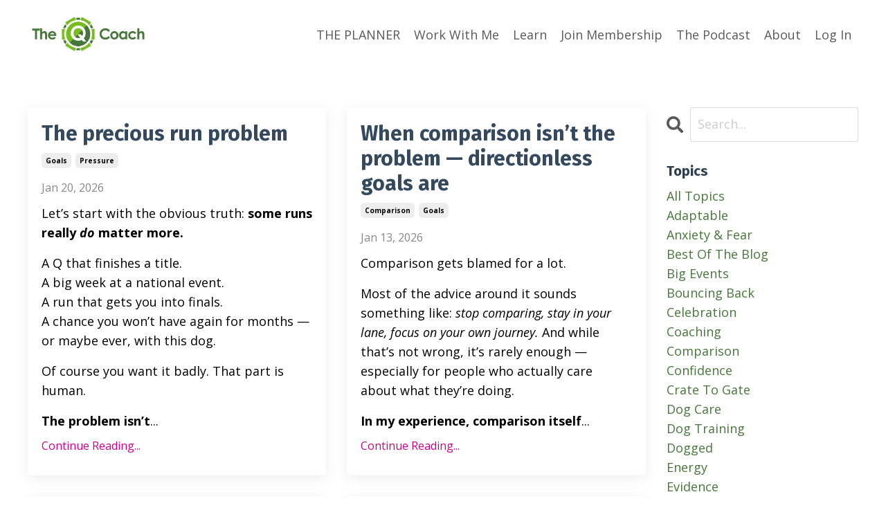

--- FILE ---
content_type: text/html; charset=utf-8
request_url: https://www.theqcoach.com/blog
body_size: 12325
content:
<!doctype html>
<html lang="en">
  <head>
    
              <meta name="csrf-param" content="authenticity_token">
              <meta name="csrf-token" content="rjl7iOCB/y+5+6V6s44/9i7hb2UqA5IC0vgqsSS3sG8EzEL+pqnW5BRF/xBKxVfvr281cke4tA5573Qvh6NtQA==">
            
    <title>
      
        Q-Blog
      
    </title>
    <meta charset="utf-8" />
    <meta http-equiv="x-ua-compatible" content="ie=edge, chrome=1">
    <meta name="viewport" content="width=device-width, initial-scale=1, shrink-to-fit=no">
    
      <meta name="description" content="Check out the Q-Blog for lessons, insights, and stories from the ring. Basically, I share my journey in hopes that it serves your journey. We are all students and I’m here learning too!" />
    
    <meta property="og:type" content="website">
<meta property="og:url" content="https://www.theqcoach.com/blog">
<meta name="twitter:card" content="summary_large_image">

<meta property="og:title" content="Q-Blog">
<meta name="twitter:title" content="Q-Blog">


<meta property="og:description" content="Check out the Q-Blog for lessons, insights, and stories from the ring. Basically, I share my journey in hopes that it serves your journey. We are all students and I’m here learning too!">
<meta name="twitter:description" content="Check out the Q-Blog for lessons, insights, and stories from the ring. Basically, I share my journey in hopes that it serves your journey. We are all students and I’m here learning too!">


<meta property="og:image" content="https://kajabi-storefronts-production.kajabi-cdn.com/kajabi-storefronts-production/sites/160873/images/zHAfZ1H4T92lvmYO1qKv_86697471-THP_2937.jpg">
<meta name="twitter:image" content="https://kajabi-storefronts-production.kajabi-cdn.com/kajabi-storefronts-production/sites/160873/images/zHAfZ1H4T92lvmYO1qKv_86697471-THP_2937.jpg">


    
      <link href="https://kajabi-storefronts-production.kajabi-cdn.com/kajabi-storefronts-production/themes/3302031/settings_images/Q6oZCrxgTsm1A0mUWoDi_Q_Only.png?v=2" rel="shortcut icon" />
    
    <link rel="canonical" href="https://www.theqcoach.com/blog" />

    <!-- Google Fonts ====================================================== -->
    
      <link href="//fonts.googleapis.com/css?family=Open+Sans:400,700,400italic,700italic|Fira+Sans:400,700,400italic,700italic" rel="stylesheet" type="text/css">
    

    <!-- Kajabi CSS ======================================================== -->
    <link rel="stylesheet" media="screen" href="https://kajabi-app-assets.kajabi-cdn.com/assets/core-0d125629e028a5a14579c81397830a1acd5cf5a9f3ec2d0de19efb9b0795fb03.css" />

    

    <link rel="stylesheet" href="https://use.fontawesome.com/releases/v5.8.1/css/all.css" integrity="sha384-50oBUHEmvpQ+1lW4y57PTFmhCaXp0ML5d60M1M7uH2+nqUivzIebhndOJK28anvf" crossorigin="anonymous">

    <link rel="stylesheet" media="screen" href="https://kajabi-storefronts-production.kajabi-cdn.com/kajabi-storefronts-production/themes/3302031/assets/styles.css?17633433440738251" />

    <!-- Customer CSS ====================================================== -->
    <link rel="stylesheet" media="screen" href="https://kajabi-storefronts-production.kajabi-cdn.com/kajabi-storefronts-production/themes/3302031/assets/overrides.css?17633433440738251" />
    <style>
  /* Custom CSS Added Via Theme Settings */
  /* CSS Overrides go here */
</style>


    <!-- Kajabi Editor Only CSS ============================================ -->
    

    <!-- Header hook ======================================================= -->
    <link rel="alternate" type="application/rss+xml" title="Q-Blog" href="https://www.theqcoach.com/blog.rss" /><script type="text/javascript">
  var Kajabi = Kajabi || {};
</script>
<script type="text/javascript">
  Kajabi.currentSiteUser = {
    "id" : "-1",
    "type" : "Guest",
    "contactId" : "",
  };
</script>
<script type="text/javascript">
  Kajabi.theme = {
    activeThemeName: "Encore Site",
    previewThemeId: null,
    editor: false
  };
</script>
<meta name="turbo-prefetch" content="false">
<meta name="facebook-domain-verification" content="5jfyo8jiukho2wyo14tk1ndx4tg0l4" />

<!-- Global site tag (gtag.js) - Google Analytics -->
<script async src="https://www.googletagmanager.com/gtag/js?id=G-7YC26701GW"></script>
<script>
  window.dataLayer = window.dataLayer || [];
  function gtag(){dataLayer.push(arguments);}
  gtag('js', new Date());

  gtag('config', 'G-7YC26701GW');
</script><script async src="https://www.googletagmanager.com/gtag/js?id=G-7YC26701GW"></script>
<script>
  window.dataLayer = window.dataLayer || [];
  function gtag(){dataLayer.push(arguments);}
  gtag('js', new Date());
  gtag('config', 'G-7YC26701GW');
</script>
<style type="text/css">
  #editor-overlay {
    display: none;
    border-color: #2E91FC;
    position: absolute;
    background-color: rgba(46,145,252,0.05);
    border-style: dashed;
    border-width: 3px;
    border-radius: 3px;
    pointer-events: none;
    cursor: pointer;
    z-index: 10000000000;
  }
  .editor-overlay-button {
    color: white;
    background: #2E91FC;
    border-radius: 2px;
    font-size: 13px;
    margin-inline-start: -24px;
    margin-block-start: -12px;
    padding-block: 3px;
    padding-inline: 10px;
    text-transform:uppercase;
    font-weight:bold;
    letter-spacing:1.5px;

    left: 50%;
    top: 50%;
    position: absolute;
  }
</style>
<script src="https://kajabi-app-assets.kajabi-cdn.com/vite/assets/track_analytics-999259ad.js" crossorigin="anonymous" type="module"></script><link rel="modulepreload" href="https://kajabi-app-assets.kajabi-cdn.com/vite/assets/stimulus-576c66eb.js" as="script" crossorigin="anonymous">
<link rel="modulepreload" href="https://kajabi-app-assets.kajabi-cdn.com/vite/assets/track_product_analytics-9c66ca0a.js" as="script" crossorigin="anonymous">
<link rel="modulepreload" href="https://kajabi-app-assets.kajabi-cdn.com/vite/assets/stimulus-e54d982b.js" as="script" crossorigin="anonymous">
<link rel="modulepreload" href="https://kajabi-app-assets.kajabi-cdn.com/vite/assets/trackProductAnalytics-3d5f89d8.js" as="script" crossorigin="anonymous">      <script type="text/javascript">
        if (typeof (window.rudderanalytics) === "undefined") {
          !function(){"use strict";window.RudderSnippetVersion="3.0.3";var sdkBaseUrl="https://cdn.rudderlabs.com/v3"
          ;var sdkName="rsa.min.js";var asyncScript=true;window.rudderAnalyticsBuildType="legacy",window.rudderanalytics=[]
          ;var e=["setDefaultInstanceKey","load","ready","page","track","identify","alias","group","reset","setAnonymousId","startSession","endSession","consent"]
          ;for(var n=0;n<e.length;n++){var t=e[n];window.rudderanalytics[t]=function(e){return function(){
          window.rudderanalytics.push([e].concat(Array.prototype.slice.call(arguments)))}}(t)}try{
          new Function('return import("")'),window.rudderAnalyticsBuildType="modern"}catch(a){}
          if(window.rudderAnalyticsMount=function(){
          "undefined"==typeof globalThis&&(Object.defineProperty(Object.prototype,"__globalThis_magic__",{get:function get(){
          return this},configurable:true}),__globalThis_magic__.globalThis=__globalThis_magic__,
          delete Object.prototype.__globalThis_magic__);var e=document.createElement("script")
          ;e.src="".concat(sdkBaseUrl,"/").concat(window.rudderAnalyticsBuildType,"/").concat(sdkName),e.async=asyncScript,
          document.head?document.head.appendChild(e):document.body.appendChild(e)
          },"undefined"==typeof Promise||"undefined"==typeof globalThis){var d=document.createElement("script")
          ;d.src="https://polyfill-fastly.io/v3/polyfill.min.js?version=3.111.0&features=Symbol%2CPromise&callback=rudderAnalyticsMount",
          d.async=asyncScript,document.head?document.head.appendChild(d):document.body.appendChild(d)}else{
          window.rudderAnalyticsMount()}window.rudderanalytics.load("2apYBMHHHWpiGqicceKmzPebApa","https://kajabiaarnyhwq.dataplane.rudderstack.com",{})}();
        }
      </script>
      <script type="text/javascript">
        if (typeof (window.rudderanalytics) !== "undefined") {
          rudderanalytics.page({"account_id":"142399","site_id":"160873"});
        }
      </script>
      <script type="text/javascript">
        if (typeof (window.rudderanalytics) !== "undefined") {
          (function () {
            function AnalyticsClickHandler (event) {
              const targetEl = event.target.closest('a') || event.target.closest('button');
              if (targetEl) {
                rudderanalytics.track('Site Link Clicked', Object.assign(
                  {"account_id":"142399","site_id":"160873"},
                  {
                    link_text: targetEl.textContent.trim(),
                    link_href: targetEl.href,
                    tag_name: targetEl.tagName,
                  }
                ));
              }
            };
            document.addEventListener('click', AnalyticsClickHandler);
          })();
        }
      </script>
<script>
!function(f,b,e,v,n,t,s){if(f.fbq)return;n=f.fbq=function(){n.callMethod?
n.callMethod.apply(n,arguments):n.queue.push(arguments)};if(!f._fbq)f._fbq=n;
n.push=n;n.loaded=!0;n.version='2.0';n.agent='plkajabi';n.queue=[];t=b.createElement(e);t.async=!0;
t.src=v;s=b.getElementsByTagName(e)[0];s.parentNode.insertBefore(t,s)}(window,
                                                                      document,'script','https://connect.facebook.net/en_US/fbevents.js');


fbq('init', '670019090967845');
fbq('track', "PageView");</script>
<noscript><img height="1" width="1" style="display:none"
src="https://www.facebook.com/tr?id=670019090967845&ev=PageView&noscript=1"
/></noscript>
<meta name='site_locale' content='en'><style type="text/css">
  body main {
    direction: ltr;
  }
  .slick-list {
    direction: ltr;
  }
</style>
<style type="text/css">
  /* Font Awesome 4 */
  .fa.fa-twitter{
    font-family:sans-serif;
  }
  .fa.fa-twitter::before{
    content:"𝕏";
    font-size:1.2em;
  }

  /* Font Awesome 5 */
  .fab.fa-twitter{
    font-family:sans-serif;
  }
  .fab.fa-twitter::before{
    content:"𝕏";
    font-size:1.2em;
  }
</style>
<link rel="stylesheet" href="https://cdn.jsdelivr.net/npm/@kajabi-ui/styles@1.0.4/dist/kajabi_products/kajabi_products.css" />
<script type="module" src="https://cdn.jsdelivr.net/npm/@pine-ds/core@3.14.0/dist/pine-core/pine-core.esm.js"></script>
<script nomodule src="https://cdn.jsdelivr.net/npm/@pine-ds/core@3.14.0/dist/pine-core/index.esm.js"></script>


  </head>

  <style>
  body {
    
      
    
  }
</style>

  <body class="background-unrecognized">
    


    <div id="section-header" data-section-id="header"><style>
  .header {
    
      background-color: #FFFFFF;
    
    font-size: 16px;
  }
  .header--fixed {
    background: #FFFFFF;
  }
  .header .hamburger__slices .hamburger__slice {
    background-color: ;
  }
  .header .hamburger__slices .hamburger__slice {
    background-color: ;
  }
  
  .header-mobile {
    background-color: ;
  }
  .header a.link-list__link, .header a.social-icons__icon, .header .dropdown__item a, .header .user__login a {
    color: ;
  }
  .header a.link-list__link:hover {
    color: ;
  }
  .header .dropdown__trigger {
    color:  !important;
  }
  .header .dropdown__trigger:hover {
    color: ;
  }
  @media (min-width: 768px) {
    .header {
      font-size: 18px;
    }
  }
  @media (max-width: 767px) {
    .header a.link-list__link, .dropdown__item a {
      text-align: left;
    }
    .header--overlay .header__content--mobile  {
      padding-bottom: 20px;
    }
    .header__content--mobile  {
      text-align: left;
    }
  }
</style>

<div class="hidden">
  
    
  
    
  
    
  
  
  
  
</div>

<header class="header header--static   "  kjb-settings-id="sections_header_settings_background_color">
  <div class="hello-bars">
    
      
    
      
    
      
    
  </div>
  
    <div class="header__wrap">
      <div class="header__content header__content--desktop background-unrecognized">
        <div class="container header__container media justify-content-left">
          
            
                <style>
@media (min-width: 768px) {
  #block-1555988494486 {
    text-align: left;
  }
} 
</style>

<div id="block-1555988494486" class="header__block header__block--logo header__block--show header__switch-content " kjb-settings-id="sections_header_blocks_1555988494486_settings_stretch">
  <style>
  #block-1555988494486 {
    line-height: 1;
  }
  #block-1555988494486 .logo__image {
    display: block;
    width: 175px;
  }
  #block-1555988494486 .logo__text {
    color: ;
  }
</style>

<a class="logo" href="/">
  
    
      <img class="logo__image" src="https://kajabi-storefronts-production.kajabi-cdn.com/kajabi-storefronts-production/themes/3302031/settings_images/uUSxkPE0SyS5CvbYFIBb_Q_Coach_Horizontal.jpg" kjb-settings-id="sections_header_blocks_1555988494486_settings_logo" alt="Header Logo" />
    
  
</a>

</div>

              
          
            
                <style>
@media (min-width: 768px) {
  #block-1555988491313 {
    text-align: right;
  }
} 
</style>

<div id="block-1555988491313" class="header__block header__switch-content header__block--menu stretch" kjb-settings-id="sections_header_blocks_1555988491313_settings_stretch">
  <div class="link-list justify-content-right" kjb-settings-id="sections_header_blocks_1555988491313_settings_menu">
  
    <a class="link-list__link" href="https://www.theqcoach.com/dogged" >THE PLANNER</a>
  
    <a class="link-list__link" href="https://www.theqcoach.com/1-1-coaching" >Work With Me</a>
  
    <a class="link-list__link" href="https://www.theqcoach.com/store" >Learn</a>
  
    <a class="link-list__link" href="https://www.theqcoach.com/q-membership" >Join Membership</a>
  
    <a class="link-list__link" href="https://www.theqcoach.com/podcasts/the-q-coach-pod-mindset-coaching-for-handlers-with-julie-bacon" >The Podcast</a>
  
    <a class="link-list__link" href="https://www.theqcoach.com/site/about" >About</a>
  
</div>

</div>

              
          
            
                <style>
@media (min-width: 768px) {
  #block-1555988487706 {
    text-align: left;
  }
} 
</style>

<div id="block-1555988487706" class="header__block header__switch-content header__block--user " kjb-settings-id="sections_header_blocks_1555988487706_settings_stretch">
  <style>
  /* Dropdown menu colors for desktop */
  @media (min-width: 768px) {
    #block-1555988487706 .dropdown__menu {
      background: #FFFFFF;
      color: #595959;
    }
    #block-1555988487706 .dropdown__item a, 
    #block-1555988487706 {
      color: #595959;
    }
  }  
  /* Mobile menu text alignment */
  @media (max-width: 767px) {
    #block-1555988487706 .dropdown__item a,
    #block-1555988487706 .user__login a {
      text-align: left;
    }
  }
</style>

<div class="user" kjb-settings-id="sections_header_blocks_1555988487706_settings_language_login">
  
    <span class="user__login" kjb-settings-id="language_login"><a href="/login">Log In</a></span>
  
</div>

</div>

              
          
          
            <div class="hamburger hidden--desktop" kjb-settings-id="sections_header_settings_hamburger_color">
              <div class="hamburger__slices">
                <div class="hamburger__slice hamburger--slice-1"></div>
                <div class="hamburger__slice hamburger--slice-2"></div>
                <div class="hamburger__slice hamburger--slice-3"></div>
                <div class="hamburger__slice hamburger--slice-4"></div>
              </div>
            </div>
          
        </div>
      </div>
      <div class="header__content header__content--mobile"></div>
    </div>
  
</header>

</div>
    <main>
      <div data-dynamic-sections=blog><div id="section-1599589855686" data-section-id="1599589855686"><style>
  
  .blog-listings {
    background-color: ;
  }
  .blog-listings .sizer {
    padding-top: 40px;
    padding-bottom: 40px;
  }
  .blog-listings .container {
    max-width: calc(1260px + 10px + 10px);
    padding-right: 10px;
    padding-left: 10px;
  }
  .blog-listing__panel {
    background-color: #ffffff;
    border-color: ;
    border-radius: 4px;
    border-style: none;
    border-width: 25px ;
  }
  .blog-listing__title {
    color: #34495e !important;
  }
  .blog-listing__title:hover {
    color: #34495e !important;
  }
  .blog-listing__date {
    color: ;
  }
  .tag {
    color: ;
    background-color: ;
  }
  .tag:hover {
    color: ;
    background-color: ;
  }
  .blog-listing__content {
    color: ;
  }
  .blog-listing__more {
    color: #ce0089;
  }
  @media (min-width: 768px) {
    
    .blog-listings .sizer {
      padding-top: 40px;
      padding-bottom: 40px;
    }
    .blog-listings .container {
      max-width: calc(1260px + 40px + 40px);
      padding-right: 40px;
      padding-left: 40px;
    }
  }
  .pag__link {
    color: ;
  }
  .pag__link--current {
    color: ;
  }
  .pag__link--disabled {
    color: ;
  }
</style>

<section class="blog-listings " kjb-settings-id="sections_1599589855686_settings_background_color">
  <div class="sizer">
    
    <div class="container">
      <div class="row">
        
          <div class="col-lg-9">
        
          <div class="blog-listings__content blog-listings__content--grid-2">
            
              
                





<div class="blog-listing blog-listing--grid-2 ">
  
    <div class="blog-listing__panel box-shadow-medium background-light">
  
    <div class="blog-listing__media">
      
        
      
    </div>
    <div class="blog-listing__data">
      <a class="h3 blog-listing__title" href="/blog/the-precious-run-problem">The precious run problem</a>
      
        <span class="blog-listing__tags" kjb-settings-id="sections_1599589855686_settings_show_tags">
          
            
              <a class="tag" href="https://www.theqcoach.com/blog?tag=goals">goals</a>
            
              <a class="tag" href="https://www.theqcoach.com/blog?tag=pressure">pressure</a>
            
          
        </span>
      
      
        <span class="blog-listing__date" kjb-settings-id="sections_1599589855686_settings_show_date">Jan 20, 2026</span>
      
      
      
        
          <div class="blog-listing__content"><p data-start='152' data-end='212' style='caret-color: #000000; color: #000000; text-decoration-thickness: auto; text-decoration-style: solid;'>Let’s start with the obvious truth:<span> </span><strong>some runs really <em data-start='269' data-end='273'>do</em> matter more.</strong></p>
<p data-start='288' data-end='458' style='caret-color: #000000; color: #000000; text-decoration-thickness: auto; text-decoration-style: solid;'>A Q that finishes a title.<br data-start='314' data-end='317'/>A big week at a national event.<br data-start='348' data-end='351'/>A run that gets you into finals.<br data-start='383' data-end='386'/>A chance you won’t have again for months — or maybe ever, with this dog.</p>
<p data-start='460' data-end='508' style='caret-color: #000000; color: #000000; text-decoration-thickness: auto; text-decoration-style: solid;'>Of course you want it badly. That part is human.</p>
<p data-start='510' data-end='596' style='caret-color: #000000; color: #000000; text-decoration-thickness: auto; text-decoration-style: solid;'><strong>The problem isn’t</strong>...</p></div>
        
        <a class="blog-listing__more" href="/blog/the-precious-run-problem" kjb-settings-id="sections_1599589855686_settings_read_more">Continue Reading...</a>
      
    </div>
  
    </div>
  
</div>

              
                





<div class="blog-listing blog-listing--grid-2 ">
  
    <div class="blog-listing__panel box-shadow-medium background-light">
  
    <div class="blog-listing__media">
      
        
      
    </div>
    <div class="blog-listing__data">
      <a class="h3 blog-listing__title" href="/blog/when-comparison-isn-t-the-problem-directionless-goals-are">When comparison isn’t the problem — directionless goals are</a>
      
        <span class="blog-listing__tags" kjb-settings-id="sections_1599589855686_settings_show_tags">
          
            
              <a class="tag" href="https://www.theqcoach.com/blog?tag=comparison">comparison</a>
            
              <a class="tag" href="https://www.theqcoach.com/blog?tag=goals">goals</a>
            
          
        </span>
      
      
        <span class="blog-listing__date" kjb-settings-id="sections_1599589855686_settings_show_date">Jan 13, 2026</span>
      
      
      
        
          <div class="blog-listing__content"><p data-start='142' data-end='204' style='caret-color: #000000; color: #000000; text-decoration-thickness: auto; text-decoration-style: solid;'>Comparison gets blamed for a lot.</p>
<p data-start='241' data-end='471' style='caret-color: #000000; color: #000000; text-decoration-thickness: auto; text-decoration-style: solid;'>Most of the advice around it sounds something like: <em data-start='293' data-end='356'>stop comparing, stay in your lane, focus on your own journey.</em> And while that’s not wrong, it’s rarely enough — especially for people who actually care about what they’re doing.</p>
<p data-start='473' data-end='624' style='caret-color: #000000; color: #000000; text-decoration-thickness: auto; text-decoration-style: solid;'><strong>In my experience, comparison itself</strong>...</p></div>
        
        <a class="blog-listing__more" href="/blog/when-comparison-isn-t-the-problem-directionless-goals-are" kjb-settings-id="sections_1599589855686_settings_read_more">Continue Reading...</a>
      
    </div>
  
    </div>
  
</div>

              
                





<div class="blog-listing blog-listing--grid-2 ">
  
    <div class="blog-listing__panel box-shadow-medium background-light">
  
    <div class="blog-listing__media">
      
        
      
    </div>
    <div class="blog-listing__data">
      <a class="h3 blog-listing__title" href="/blog/when-success-removes-your-structure">When success removes your structure</a>
      
        <span class="blog-listing__tags" kjb-settings-id="sections_1599589855686_settings_show_tags">
          
            
              <a class="tag" href="https://www.theqcoach.com/blog?tag=goals">goals</a>
            
          
        </span>
      
      
        <span class="blog-listing__date" kjb-settings-id="sections_1599589855686_settings_show_date">Jan 06, 2026</span>
      
      
      
        
          <div class="blog-listing__content"><p data-start='221' data-end='352' style='caret-color: #000000; color: #000000; text-decoration-thickness: auto; text-decoration-style: solid;'>There’s a particular kind of discomfort that shows up right around the new year.<br data-start='301' data-end='304'/>Not panic. Not dread. Just… something feels off.</p>
<p data-start='354' data-end='484' style='caret-color: #000000; color: #000000; text-decoration-thickness: auto; text-decoration-style: solid;'>You look back and think, <em data-start='379' data-end='400'>Nothing went wrong.</em><br data-start='400' data-end='403'/>Maybe a lot actually went right.<br data-start='435' data-end='438'/><strong>So why does it feel heavy instead of exciting?</strong></p>
<p data-start='486' data-end='584' style='caret-color: #000000; color: #000000; text-decoration-thickness: auto; text-decoration-style: solid;'>Most people assume this feeling means they’re ...</p></div>
        
        <a class="blog-listing__more" href="/blog/when-success-removes-your-structure" kjb-settings-id="sections_1599589855686_settings_read_more">Continue Reading...</a>
      
    </div>
  
    </div>
  
</div>

              
                





<div class="blog-listing blog-listing--grid-2 ">
  
    <div class="blog-listing__panel box-shadow-medium background-light">
  
    <div class="blog-listing__media">
      
        
      
    </div>
    <div class="blog-listing__data">
      <a class="h3 blog-listing__title" href="/blog/the-skill-of-choosing-less">The skill of choosing less</a>
      
        <span class="blog-listing__tags" kjb-settings-id="sections_1599589855686_settings_show_tags">
          
            
              <a class="tag" href="https://www.theqcoach.com/blog?tag=goals">goals</a>
            
              <a class="tag" href="https://www.theqcoach.com/blog?tag=rest">rest</a>
            
          
        </span>
      
      
        <span class="blog-listing__date" kjb-settings-id="sections_1599589855686_settings_show_date">Dec 23, 2025</span>
      
      
      
        
          <div class="blog-listing__content"><p style='color: #0e101a; background: transparent; margin-top: 0pt; margin-bottom: 0pt;'><span color='#0e101a' style='color: #0e101a;'>Most handlers are chronically overcommitted — not because they’re greedy for progress, but because they believe progress requires constant doing. More classes. More skills. More drills. More reps. If you’re not actively working on something, you’re obviously falling behind… right?</span></p>
<p style='color: #0e101a; background: transparent; margin-top: 0pt; margin-bottom: 0pt;'> </p>
<p style='color: #0e101a; background: transparent; margin-top: 0pt; margin-bottom: 0pt;'><span color='#0e101a' style='color: #0e101a;'>That belief is</span>...</p></div>
        
        <a class="blog-listing__more" href="/blog/the-skill-of-choosing-less" kjb-settings-id="sections_1599589855686_settings_read_more">Continue Reading...</a>
      
    </div>
  
    </div>
  
</div>

              
                





<div class="blog-listing blog-listing--grid-2 ">
  
    <div class="blog-listing__panel box-shadow-medium background-light">
  
    <div class="blog-listing__media">
      
        
      
    </div>
    <div class="blog-listing__data">
      <a class="h3 blog-listing__title" href="/blog/how-to-build-momentum-in-the-slow-season">How to build momentum in the slow season</a>
      
        <span class="blog-listing__tags" kjb-settings-id="sections_1599589855686_settings_show_tags">
          
            
              <a class="tag" href="https://www.theqcoach.com/blog?tag=goals">goals</a>
            
              <a class="tag" href="https://www.theqcoach.com/blog?tag=plan">plan</a>
            
          
        </span>
      
      
        <span class="blog-listing__date" kjb-settings-id="sections_1599589855686_settings_show_date">Dec 16, 2025</span>
      
      
      
        
          <div class="blog-listing__content"><p style='color: #0e101a; background: transparent; margin-top: 0pt; margin-bottom: 0pt;'><span color='#0e101a' style='color: #0e101a;'>Winter gets a bad rap in dog sports. The days are short, the weather is questionable, trials slow down, and it feels like the entire sport collectively decides to hold its breath until spring. It’s easy to look at the slow season and assume momentum is impossible.</span></p>
<p style='color: #0e101a; background: transparent; margin-top: 0pt; margin-bottom: 0pt;'> </p>
<p style='color: #0e101a; background: transparent; margin-top: 0pt; margin-bottom: 0pt;'><strong><span color='#0e101a' style='color: #0e101a;'>But here’s the truth: the slow </span>...</strong></p></div>
        
        <a class="blog-listing__more" href="/blog/how-to-build-momentum-in-the-slow-season" kjb-settings-id="sections_1599589855686_settings_read_more">Continue Reading...</a>
      
    </div>
  
    </div>
  
</div>

              
                





<div class="blog-listing blog-listing--grid-2 ">
  
    <div class="blog-listing__panel box-shadow-medium background-light">
  
    <div class="blog-listing__media">
      
        
      
    </div>
    <div class="blog-listing__data">
      <a class="h3 blog-listing__title" href="/blog/your-new-year-starts-in-december">Your new year starts in December</a>
      
        <span class="blog-listing__tags" kjb-settings-id="sections_1599589855686_settings_show_tags">
          
            
              <a class="tag" href="https://www.theqcoach.com/blog?tag=dogged">dogged</a>
            
              <a class="tag" href="https://www.theqcoach.com/blog?tag=goals">goals</a>
            
          
        </span>
      
      
        <span class="blog-listing__date" kjb-settings-id="sections_1599589855686_settings_show_date">Dec 09, 2025</span>
      
      
      
        
          <div class="blog-listing__content"><p style='color: #0e101a; background: transparent; margin-top: 0pt; margin-bottom: 0pt;'><span color='#0e101a' style='color: #0e101a;'>January gets all the credit for being a “fresh start,” but let’s be honest: it’s a chaos goblin of a month. The weather is terrible, the schedule is unpredictable, your routines are upside down, and everyone is still trying to remember where they left their motivation.</span></p>
<p style='color: #0e101a; background: transparent; margin-top: 0pt; margin-bottom: 0pt;'><span color='#0e101a' style='color: #0e101a;'> </span></p>
<p style='color: #0e101a; background: transparent; margin-top: 0pt; margin-bottom: 0pt;'><span color='#0e101a' style='color: #0e101a;'>Meanwhile… December quietl</span>...</p></div>
        
        <a class="blog-listing__more" href="/blog/your-new-year-starts-in-december" kjb-settings-id="sections_1599589855686_settings_read_more">Continue Reading...</a>
      
    </div>
  
    </div>
  
</div>

              
                





<div class="blog-listing blog-listing--grid-2 ">
  
    <div class="blog-listing__panel box-shadow-medium background-light">
  
    <div class="blog-listing__media">
      
        
      
    </div>
    <div class="blog-listing__data">
      <a class="h3 blog-listing__title" href="/blog/the-one-question-every-handler-should-ask-before-2025">The one question every handler should ask before 2025</a>
      
        <span class="blog-listing__tags" kjb-settings-id="sections_1599589855686_settings_show_tags">
          
            
              <a class="tag" href="https://www.theqcoach.com/blog?tag=dogged">dogged</a>
            
              <a class="tag" href="https://www.theqcoach.com/blog?tag=goals">goals</a>
            
          
        </span>
      
      
        <span class="blog-listing__date" kjb-settings-id="sections_1599589855686_settings_show_date">Dec 02, 2025</span>
      
      
      
        
          <div class="blog-listing__content"><p style='color: #0e101a; background: transparent; margin-top: 0pt; margin-bottom: 0pt;'><span color='#0e101a' style='color: #0e101a;'>December has this funny way of making us believe that life is “on pause” until January.</span></p>
<p style='color: #0e101a; background: transparent; margin-top: 0pt; margin-bottom: 0pt;'><span color='#0e101a' style='color: #0e101a;'>We tell ourselves we’ll get serious next month.</span></p>
<p style='color: #0e101a; background: transparent; margin-top: 0pt; margin-bottom: 0pt;'><span color='#0e101a' style='color: #0e101a;'>We’ll start fresh in the new year.</span></p>
<p style='color: #0e101a; background: transparent; margin-top: 0pt; margin-bottom: 0pt;'><span color='#0e101a' style='color: #0e101a;'>We’ll magically become more organized, more consistent, more confident, more … everything.</span></p>
<p style='color: #0e101a; background: transparent; margin-top: 0pt; margin-bottom: 0pt;'> </p>
<p style='color: #0e101a; background: transparent; margin-top: 0pt; margin-bottom: 0pt;'><span color='#0e101a' style='color: #0e101a;'>But handler life doesn’t reset </span>...</p></div>
        
        <a class="blog-listing__more" href="/blog/the-one-question-every-handler-should-ask-before-2025" kjb-settings-id="sections_1599589855686_settings_read_more">Continue Reading...</a>
      
    </div>
  
    </div>
  
</div>

              
                





<div class="blog-listing blog-listing--grid-2 ">
  
    <div class="blog-listing__panel box-shadow-medium background-light">
  
    <div class="blog-listing__media">
      
        
      
    </div>
    <div class="blog-listing__data">
      <a class="h3 blog-listing__title" href="/blog/becoming-the-handler-you-imagine">Becoming the handler you imagine</a>
      
        <span class="blog-listing__tags" kjb-settings-id="sections_1599589855686_settings_show_tags">
          
            
              <a class="tag" href="https://www.theqcoach.com/blog?tag=confidence">confidence</a>
            
              <a class="tag" href="https://www.theqcoach.com/blog?tag=goals">goals</a>
            
          
        </span>
      
      
        <span class="blog-listing__date" kjb-settings-id="sections_1599589855686_settings_show_date">Nov 25, 2025</span>
      
      
      
        
          <div class="blog-listing__content"><p style='color: #0e101a; background: transparent; margin-top: 0pt; margin-bottom: 0pt;'><span data-preserver-spaces='true' style='background: transparent; margin-top: 0pt; margin-bottom: 0pt;'>Recently, a handler on a coaching call shared something that instantly stuck with me.<span> </span></span><span data-preserver-spaces='true' style='background: transparent; margin-top: 0pt; margin-bottom: 0pt;'>She</span><span data-preserver-spaces='true' style='background: transparent; margin-top: 0pt; margin-bottom: 0pt;'><span> </span>said getting a new dog feels like getting a 1,000-piece puzzle: the picture on the box shows you<span> </span></span><span data-preserver-spaces='true' style='background: transparent; margin-top: 0pt; margin-bottom: 0pt;'>what’s</span><span data-preserver-spaces='true' style='background: transparent; margin-top: 0pt; margin-bottom: 0pt;'><span> </span>possible, but you still have<span> </span></span><span data-preserver-spaces='true' style='background: transparent; margin-top: 0pt; margin-bottom: 0pt;'>to slowly put everything together</span><span data-preserver-spaces='true' style='background: transparent; margin-top: 0pt; margin-bottom: 0pt;'>. And<span> </span></span><span data-preserver-spaces='true' style='background: transparent; margin-top: 0pt; margin-bottom: 0pt;'>there’s</span><span data-preserver-spaces='true' style='background: transparent; margin-top: 0pt; margin-bottom: 0pt;'><span> </span>no</span><span data-preserver-spaces='true' style='background: transparent; margin-top: 0pt; margin-bottom: 0pt;'><span> </span>“</span><span data-preserver-spaces='true' style='background: transparent; margin-top: 0pt; margin-bottom: 0pt;'>correct</span><span data-preserver-spaces='true' style='background: transparent; margin-top: 0pt; margin-bottom: 0pt;'>”<span> </span></span><span data-preserver-spaces='true' style='background: transparent; margin-top: 0pt; margin-bottom: 0pt;'>order. You start </span>...</p></div>
        
        <a class="blog-listing__more" href="/blog/becoming-the-handler-you-imagine" kjb-settings-id="sections_1599589855686_settings_read_more">Continue Reading...</a>
      
    </div>
  
    </div>
  
</div>

              
                





<div class="blog-listing blog-listing--grid-2 ">
  
    <div class="blog-listing__panel box-shadow-medium background-light">
  
    <div class="blog-listing__media">
      
        
      
    </div>
    <div class="blog-listing__data">
      <a class="h3 blog-listing__title" href="/blog/surprising-ways-imposter-syndrome-creeps-in">Surprising ways imposter syndrome creeps in</a>
      
        <span class="blog-listing__tags" kjb-settings-id="sections_1599589855686_settings_show_tags">
          
            
              <a class="tag" href="https://www.theqcoach.com/blog?tag=confidence">confidence</a>
            
              <a class="tag" href="https://www.theqcoach.com/blog?tag=imposter+syndrome">imposter syndrome</a>
            
          
        </span>
      
      
        <span class="blog-listing__date" kjb-settings-id="sections_1599589855686_settings_show_date">Nov 18, 2025</span>
      
      
      
        
          <div class="blog-listing__content"><p style='color: #0e101a; background: transparent; margin-top: 0pt; margin-bottom: 0pt;'><span data-preserver-spaces='true' style='background: transparent; margin-top: 0pt; margin-bottom: 0pt;'>If you think imposter syndrome is something only newbies deal with, pull up a chair, friend. Because lately<span> </span></span><span data-preserver-spaces='true' style='background: transparent; margin-top: 0pt; margin-bottom: 0pt;'>I’ve</span><span data-preserver-spaces='true' style='background: transparent; margin-top: 0pt; margin-bottom: 0pt;'><span> </span>been reminded — again — that some of the most successful handlers in our sport still<span> </span></span><span data-preserver-spaces='true' style='background: transparent; margin-top: 0pt; margin-bottom: 0pt;'>wrestle with feeling</span><span data-preserver-spaces='true' style='background: transparent; margin-top: 0pt; margin-bottom: 0pt;'><span> </span>like frauds. Yes, even the ones with decades of experience, national titles, and </span>...</p></div>
        
        <a class="blog-listing__more" href="/blog/surprising-ways-imposter-syndrome-creeps-in" kjb-settings-id="sections_1599589855686_settings_read_more">Continue Reading...</a>
      
    </div>
  
    </div>
  
</div>

              
                





<div class="blog-listing blog-listing--grid-2 ">
  
    <div class="blog-listing__panel box-shadow-medium background-light">
  
    <div class="blog-listing__media">
      
        
      
    </div>
    <div class="blog-listing__data">
      <a class="h3 blog-listing__title" href="/blog/attention-is-trained-and-yes-that-includes-you">Attention is trained (and yes, that includes you)</a>
      
        <span class="blog-listing__tags" kjb-settings-id="sections_1599589855686_settings_show_tags">
          
            
              <a class="tag" href="https://www.theqcoach.com/blog?tag=stress">stress</a>
            
              <a class="tag" href="https://www.theqcoach.com/blog?tag=visualization">visualization</a>
            
          
        </span>
      
      
        <span class="blog-listing__date" kjb-settings-id="sections_1599589855686_settings_show_date">Nov 11, 2025</span>
      
      
      
        
          <div class="blog-listing__content"><p style='color: #0e101a; background: transparent; margin-top: 0pt; margin-bottom: 0pt; ; font-weight: normal;'>Recently, I ran my young dog, Kelsea, in her first real agility trial. There were glimmers of brilliance hidden within the chaos — flashes of speed, some magical sequences, and yes, a few detours to say hello to the ring crew. But she always came back. Every single time, she returned to me and showe...</p></div>
        
        <a class="blog-listing__more" href="/blog/attention-is-trained-and-yes-that-includes-you" kjb-settings-id="sections_1599589855686_settings_read_more">Continue Reading...</a>
      
    </div>
  
    </div>
  
</div>

              
                





<div class="blog-listing blog-listing--grid-2 ">
  
    <div class="blog-listing__panel box-shadow-medium background-light">
  
    <div class="blog-listing__media">
      
        
      
    </div>
    <div class="blog-listing__data">
      <a class="h3 blog-listing__title" href="/blog/a-blueprint-for-confidence">A blueprint for confidence</a>
      
        <span class="blog-listing__tags" kjb-settings-id="sections_1599589855686_settings_show_tags">
          
            
              <a class="tag" href="https://www.theqcoach.com/blog?tag=confidence">confidence</a>
            
              <a class="tag" href="https://www.theqcoach.com/blog?tag=energy">energy</a>
            
              <a class="tag" href="https://www.theqcoach.com/blog?tag=goals">goals</a>
            
          
        </span>
      
      
        <span class="blog-listing__date" kjb-settings-id="sections_1599589855686_settings_show_date">Nov 04, 2025</span>
      
      
      
        
          <div class="blog-listing__content"><p style='color: #0e101a; background: transparent; margin-top: 0pt; margin-bottom: 0pt; ; font-weight: normal;'><span data-preserver-spaces='true' style='background: transparent; margin-top: 0pt; margin-bottom: 0pt;'>We talk about</span><span data-preserver-spaces='true' style='background: transparent; margin-top: 0pt; margin-bottom: 0pt;'><span> </span>“</span><span data-preserver-spaces='true' style='background: transparent; margin-top: 0pt; margin-bottom: 0pt;'>mindset</span><span data-preserver-spaces='true' style='background: transparent; margin-top: 0pt; margin-bottom: 0pt;'>”<span> </span></span><span data-preserver-spaces='true' style='background: transparent; margin-top: 0pt; margin-bottom: 0pt;'>a lot in dog sports — staying calm, building<span> </span></span><span data-preserver-spaces='true' style='background: transparent; margin-top: 0pt; margin-bottom: 0pt;'>confidence</span><span data-preserver-spaces='true' style='background: transparent; margin-top: 0pt; margin-bottom: 0pt;'>, being present — but no one really tells you what that means or how to do it.</span></p>
<p style='color: #0e101a; background: transparent; margin-top: 0pt; margin-bottom: 0pt;'><span data-preserver-spaces='true' style='background: transparent; margin-top: 0pt; margin-bottom: 0pt;'>So today, I want to give you something simple: a blueprint.</span></p>
<p style='color: #0e101a; background: transparent; margin-top: 0pt; margin-bottom: 0pt;'> </p>
<p style='color: #0e101a; background: transparent; margin-top: 0pt; margin-bottom: 0pt;'><span data-preserver-spaces='true' style='background: transparent; margin-top: 0pt; margin-bottom: 0pt;'>Three areas to focus on if you want to feel steadier, calmer, and more confid</span>...</p></div>
        
        <a class="blog-listing__more" href="/blog/a-blueprint-for-confidence" kjb-settings-id="sections_1599589855686_settings_read_more">Continue Reading...</a>
      
    </div>
  
    </div>
  
</div>

              
                





<div class="blog-listing blog-listing--grid-2 ">
  
    <div class="blog-listing__panel box-shadow-medium background-light">
  
    <div class="blog-listing__media">
      
        
      
    </div>
    <div class="blog-listing__data">
      <a class="h3 blog-listing__title" href="/blog/5-mental-routines-you-need">5 Mental routines you need</a>
      
        <span class="blog-listing__tags" kjb-settings-id="sections_1599589855686_settings_show_tags">
          
            
              <a class="tag" href="https://www.theqcoach.com/blog?tag=crate+to+gate">crate to gate</a>
            
              <a class="tag" href="https://www.theqcoach.com/blog?tag=rituals">rituals</a>
            
          
        </span>
      
      
        <span class="blog-listing__date" kjb-settings-id="sections_1599589855686_settings_show_date">Oct 28, 2025</span>
      
      
      
        
          <div class="blog-listing__content"><p style='color: #0e101a; background: transparent; margin-top: 0pt; margin-bottom: 0pt; ; font-weight: normal;'>Most handlers have physical routines — potty, warm-up, treats — but forget about mental ones.</p>
<p style='color: #0e101a; background: transparent; margin-top: 0pt; margin-bottom: 0pt; ; font-weight: normal;'> </p>
<p style='color: #0e101a; background: transparent; margin-top: 0pt; margin-bottom: 0pt;'><span data-preserver-spaces='true' style='background: transparent; margin-top: 0pt; margin-bottom: 0pt;'>Your mindset deserves its own reps, too.</span></p>
<p style='color: #0e101a; background: transparent; margin-top: 0pt; margin-bottom: 0pt;'><strong><span data-preserver-spaces='true' style='background: transparent; margin-top: 0pt; margin-bottom: 0pt;'>Mental routines are what steady you when the environment, ring, or pressure level changes. They keep you grounded, consistent, and connected.</span></strong></p>
<p style='color: #0e101a; background: transparent; margin-top: 0pt; margin-bottom: 0pt;'> </p>
<p style='color: #0e101a; background: transparent; margin-top: 0pt; margin-bottom: 0pt;'><span data-preserver-spaces='true' style='background: transparent; margin-top: 0pt; margin-bottom: 0pt;'>And just like </span>...</p></div>
        
        <a class="blog-listing__more" href="/blog/5-mental-routines-you-need" kjb-settings-id="sections_1599589855686_settings_read_more">Continue Reading...</a>
      
    </div>
  
    </div>
  
</div>

              
              
                <div class="pag">
  
    <p class="pag__link pagination__link--prev pag__link--disabled">
      <i class="fa fa-arrow-left"></i>
    </p>
  
  
    
      
        <a class="pag__link pag__link--current" href="?page=1">1</a>
      
    
      
        <a class="pag__link" href="?page=2">2</a>
      
    
      
        <a class="pag__link" href="?page=3">3</a>
      
    
      
        <a class="pag__link" href="?page=4">4</a>
      
    
      
        <a class="pag__link" href="?page=5">5</a>
      
    
      
        <a class="pag__link" href="?page=6">6</a>
      
    
      
        <a class="pag__link" href="?page=7">7</a>
      
    
      
        <a class="pag__link" href="?page=8">8</a>
      
    
      
        <a class="pag__link" href="?page=9">9</a>
      
    
      
        <a class="pag__link" href="?page=10">10</a>
      
    
      
        <a class="pag__link" href="?page=11">11</a>
      
    
      
        <a class="pag__link" href="?page=12">12</a>
      
    
      
        <a class="pag__link" href="?page=13">13</a>
      
    
      
        <a class="pag__link" href="?page=14">14</a>
      
    
  
  
    <a class="pag__link pag__link--next" href="?page=2">
      <i class="fa fa-arrow-right"></i>
    </a>
  
</div>

              
            
          </div>
        </div>
        <style>
   .sidebar__panel {
     background-color: #ffffff;
     border-color: ;
     border-radius: 4px;
     border-style: none;
     border-width: 25px ;
   }
</style>

<div class="col-lg-3    ">
  <div class="sidebar" kjb-settings-id="sections_1599589855686_settings_show_sidebar">
    
      
        <div class="sidebar__block">
          
              <style>
  .sidebar-search__icon i {
    color: ;
  }
  .sidebar-search--1600115507943 ::-webkit-input-placeholder {
    color: ;
  }
  .sidebar-search--1600115507943 ::-moz-placeholder {
    color: ;
  }
  .sidebar-search--1600115507943 :-ms-input-placeholder {
    color: ;
  }
  .sidebar-search--1600115507943 :-moz-placeholder {
    color: ;
  }
  .sidebar-search--1600115507943 .sidebar-search__input {
    color: ;
  }
</style>

<div class="sidebar-search sidebar-search--1600115507943" kjb-settings-id="sections_1599589855686_blocks_1600115507943_settings_search_text">
  <form class="sidebar-search__form" action="/blog/search" method="get" role="search">
    <span class="sidebar-search__icon"><i class="fa fa-search"></i></span>
    <input class="form-control sidebar-search__input" type="search" name="q" placeholder="Search...">
  </form>
</div>

            
        </div>
      
        <div class="sidebar__block">
          
              <style>
  .sidebar-categories--1600115512118 {
    text-align: left;
  }
  .sidebar-categories--1600115512118 .sidebar-categories__title {
    color: ;
  }
  .sidebar-categories--1600115512118 .sidebar-categories__select {
    color:  !important;
  }
  .sidebar-categories--1600115512118 .sidebar-categories__link {
    color: ;
  }
  .sidebar-categories--1600115512118 .sidebar-categories__tag {
    color: ;
  }
</style>

<div class="sidebar-categories sidebar-categories--1600115512118">
  <p class="h5 sidebar-categories__title" kjb-settings-id="sections_1599589855686_blocks_1600115512118_settings_heading">Topics</p>
  
    <a class="sidebar-categories__link" href="/blog" kjb-settings-id="sections_1599589855686_blocks_1600115512118_settings_all_tags">All Topics</a>
    
      
        <a class="sidebar-categories__tag" href="https://www.theqcoach.com/blog?tag=adaptable">adaptable</a>
      
    
      
        <a class="sidebar-categories__tag" href="https://www.theqcoach.com/blog?tag=anxiety+%26+fear">anxiety & fear</a>
      
    
      
        <a class="sidebar-categories__tag" href="https://www.theqcoach.com/blog?tag=best+of+the+blog">best of the blog</a>
      
    
      
        <a class="sidebar-categories__tag" href="https://www.theqcoach.com/blog?tag=big+events">big events</a>
      
    
      
        <a class="sidebar-categories__tag" href="https://www.theqcoach.com/blog?tag=bouncing+back">bouncing back</a>
      
    
      
        <a class="sidebar-categories__tag" href="https://www.theqcoach.com/blog?tag=celebration">celebration</a>
      
    
      
        <a class="sidebar-categories__tag" href="https://www.theqcoach.com/blog?tag=coaching">coaching</a>
      
    
      
        <a class="sidebar-categories__tag" href="https://www.theqcoach.com/blog?tag=comparison">comparison</a>
      
    
      
        <a class="sidebar-categories__tag" href="https://www.theqcoach.com/blog?tag=confidence">confidence</a>
      
    
      
        <a class="sidebar-categories__tag" href="https://www.theqcoach.com/blog?tag=crate+to+gate">crate to gate</a>
      
    
      
        <a class="sidebar-categories__tag" href="https://www.theqcoach.com/blog?tag=dog+care">dog care</a>
      
    
      
        <a class="sidebar-categories__tag" href="https://www.theqcoach.com/blog?tag=dog+training">dog training</a>
      
    
      
        <a class="sidebar-categories__tag" href="https://www.theqcoach.com/blog?tag=dogged">dogged</a>
      
    
      
        <a class="sidebar-categories__tag" href="https://www.theqcoach.com/blog?tag=energy">energy</a>
      
    
      
        <a class="sidebar-categories__tag" href="https://www.theqcoach.com/blog?tag=evidence">evidence</a>
      
    
      
        <a class="sidebar-categories__tag" href="https://www.theqcoach.com/blog?tag=failure">failure</a>
      
    
      
        <a class="sidebar-categories__tag" href="https://www.theqcoach.com/blog?tag=feedback">feedback</a>
      
    
      
        <a class="sidebar-categories__tag" href="https://www.theqcoach.com/blog?tag=focus">focus</a>
      
    
      
        <a class="sidebar-categories__tag" href="https://www.theqcoach.com/blog?tag=frustration">frustration</a>
      
    
      
        <a class="sidebar-categories__tag" href="https://www.theqcoach.com/blog?tag=fun">fun</a>
      
    
      
        <a class="sidebar-categories__tag" href="https://www.theqcoach.com/blog?tag=goals">goals</a>
      
    
      
        <a class="sidebar-categories__tag" href="https://www.theqcoach.com/blog?tag=gratitude">gratitude</a>
      
    
      
        <a class="sidebar-categories__tag" href="https://www.theqcoach.com/blog?tag=grief">grief</a>
      
    
      
        <a class="sidebar-categories__tag" href="https://www.theqcoach.com/blog?tag=grit">grit</a>
      
    
      
        <a class="sidebar-categories__tag" href="https://www.theqcoach.com/blog?tag=handler+skills">handler skills</a>
      
    
      
        <a class="sidebar-categories__tag" href="https://www.theqcoach.com/blog?tag=imposter+syndrome">imposter syndrome</a>
      
    
      
        <a class="sidebar-categories__tag" href="https://www.theqcoach.com/blog?tag=intention">intention</a>
      
    
      
        <a class="sidebar-categories__tag" href="https://www.theqcoach.com/blog?tag=interview">interview</a>
      
    
      
        <a class="sidebar-categories__tag" href="https://www.theqcoach.com/blog?tag=journal">journal</a>
      
    
      
        <a class="sidebar-categories__tag" href="https://www.theqcoach.com/blog?tag=joy">joy</a>
      
    
      
        <a class="sidebar-categories__tag" href="https://www.theqcoach.com/blog?tag=manifesting">manifesting</a>
      
    
      
        <a class="sidebar-categories__tag" href="https://www.theqcoach.com/blog?tag=measure">measure</a>
      
    
      
        <a class="sidebar-categories__tag" href="https://www.theqcoach.com/blog?tag=membership">membership</a>
      
    
      
        <a class="sidebar-categories__tag" href="https://www.theqcoach.com/blog?tag=mental+skills">mental skills</a>
      
    
      
        <a class="sidebar-categories__tag" href="https://www.theqcoach.com/blog?tag=mental+stamina">mental stamina</a>
      
    
      
        <a class="sidebar-categories__tag" href="https://www.theqcoach.com/blog?tag=mindset">mindset</a>
      
    
      
        <a class="sidebar-categories__tag" href="https://www.theqcoach.com/blog?tag=motivation">motivation</a>
      
    
      
        <a class="sidebar-categories__tag" href="https://www.theqcoach.com/blog?tag=moxie">moxie</a>
      
    
      
        <a class="sidebar-categories__tag" href="https://www.theqcoach.com/blog?tag=perfection">perfection</a>
      
    
      
        <a class="sidebar-categories__tag" href="https://www.theqcoach.com/blog?tag=plan">plan</a>
      
    
      
        <a class="sidebar-categories__tag" href="https://www.theqcoach.com/blog?tag=planner">planner</a>
      
    
      
        <a class="sidebar-categories__tag" href="https://www.theqcoach.com/blog?tag=pressure">pressure</a>
      
    
      
        <a class="sidebar-categories__tag" href="https://www.theqcoach.com/blog?tag=process">process</a>
      
    
      
        <a class="sidebar-categories__tag" href="https://www.theqcoach.com/blog?tag=puppies">puppies</a>
      
    
      
        <a class="sidebar-categories__tag" href="https://www.theqcoach.com/blog?tag=resilience">resilience</a>
      
    
      
        <a class="sidebar-categories__tag" href="https://www.theqcoach.com/blog?tag=rest">rest</a>
      
    
      
        <a class="sidebar-categories__tag" href="https://www.theqcoach.com/blog?tag=ring+nerves">ring nerves</a>
      
    
      
        <a class="sidebar-categories__tag" href="https://www.theqcoach.com/blog?tag=rituals">rituals</a>
      
    
      
        <a class="sidebar-categories__tag" href="https://www.theqcoach.com/blog?tag=savoring">savoring</a>
      
    
      
        <a class="sidebar-categories__tag" href="https://www.theqcoach.com/blog?tag=self-talk">self-talk</a>
      
    
      
        <a class="sidebar-categories__tag" href="https://www.theqcoach.com/blog?tag=stress">stress</a>
      
    
      
        <a class="sidebar-categories__tag" href="https://www.theqcoach.com/blog?tag=the+zone">the zone</a>
      
    
      
        <a class="sidebar-categories__tag" href="https://www.theqcoach.com/blog?tag=toxic+people">toxic people</a>
      
    
      
        <a class="sidebar-categories__tag" href="https://www.theqcoach.com/blog?tag=trialing">trialing</a>
      
    
      
        <a class="sidebar-categories__tag" href="https://www.theqcoach.com/blog?tag=visualization">visualization</a>
      
    
      
        <a class="sidebar-categories__tag" href="https://www.theqcoach.com/blog?tag=why">why</a>
      
    
  
</div>

            
        </div>
      
        <div class="sidebar__block">
          
              <style>
  .social-icons--1600115515053 .social-icons__icons {
    justify-content: 
  }
  .social-icons--1600115515053 .social-icons__icon {
    color: #ce0089 !important;
  }
  .social-icons--1600115515053.social-icons--round .social-icons__icon {
    background-color: #47763b;
  }
  .social-icons--1600115515053.social-icons--square .social-icons__icon {
    background-color: #47763b;
  }
  
  @media (min-width: 768px) {
    .social-icons--1600115515053 .social-icons__icons {
      justify-content: 
    }
  }
</style>


<style>
  .social-icons--1600115515053 {
    text-align: left;
  }
  
  .social-icons--1600115515053 .social-icons__heading {
    color: ;
  }
</style>

<div class="social-icons social-icons--sidebar social-icons-- social-icons--1600115515053" kjb-settings-id="sections_1599589855686_blocks_1600115515053_settings_social_icons_text_color">
  <p class="h5 social-icons__heading">Find Q on Social</p>
  <div class="social-icons__icons">
    
  <a class="social-icons__icon social-icons__icon--" href="https://www.facebook.com/theqcoach"  kjb-settings-id="sections_1599589855686_blocks_1600115515053_settings_social_icon_link_facebook">
    <i class="fab fa-facebook-f"></i>
  </a>


  <a class="social-icons__icon social-icons__icon--" href="https://www.twitter.com/theqcoach"  kjb-settings-id="sections_1599589855686_blocks_1600115515053_settings_social_icon_link_twitter">
    <i class="fab fa-twitter"></i>
  </a>


  <a class="social-icons__icon social-icons__icon--" href="https://www.instagram.com/theqcoach"  kjb-settings-id="sections_1599589855686_blocks_1600115515053_settings_social_icon_link_instagram">
    <i class="fab fa-instagram"></i>
  </a>















  </div>
</div>

            
        </div>
      
    
  </div>
</div>

      </div>
    </div>
  </div>
</section>

</div></div>
    </main>
    <div id="section-footer" data-section-id="footer">
<style>
  .footer, .footer__block {
    font-size: 16px;
    color: ;
    background-color: #acdb5c;
  }
  .footer .logo__text {
    color: ;
  }
  .footer .link-list__links {
    width: 100%;
  }
  .footer a.link-list__link {
    color: ;
  }
  .footer .link-list__link:hover {
    color: ;
  }
  .copyright {
    color: ;
  }
  @media (min-width: 768px) {
    .footer, .footer__block {
      font-size: 18px;
    }
  }
  .powered-by {
    background-color: #acdb5c;
  }
  .powered-by a {
    color: ;
  }
  
</style>

<footer class="footer   background-light  " kjb-settings-id="sections_footer_settings_background_color">
  <div class="footer__content">
    <div class="container footer__container media">
      
        
            <div id="block-1555988519593" class="footer__block ">
  <style>
  #block-1555988519593 {
    line-height: 1;
  }
  #block-1555988519593 .logo__image {
    display: block;
    width: 50px;
  }
  #block-1555988519593 .logo__text {
    color: ;
  }
</style>

<a class="logo" href="/">
  
    
      <img class="logo__image" src="https://kajabi-storefronts-production.kajabi-cdn.com/kajabi-storefronts-production/themes/3302031/settings_images/v33X8RiLSDijeokDDWko_Q_Coach_Lg_Clear.png" kjb-settings-id="sections_footer_blocks_1555988519593_settings_logo" alt="Footer Logo" />
    
  
</a>

</div>

          
      
        
            <!-- removes default padding from card elements -->

<!-- removes default padding when box-shadow is enabled -->

<!-- default padding values -->



<style>
  /* flush setting */
  
  /* margin settings */
  #block-1602193175296 {
    margin-top: 0px;
    margin-right: 0px;
    margin-bottom: 0px;
    margin-left: 0px;
  }
  #block-1602193175296 .block {
    /* border settings */
    border: 4px  black;
    border-radius: 4px;
    /* background color */
    
      background-color: ;
    
    /* default padding for mobile */
    
      padding: 20px;
    
    
      padding: 20px;
    
    
      
        padding: 20px;
      
    
    /* mobile padding overrides */
    
    
      padding-top: 0px;
    
    
      padding-right: 0px;
    
    
      padding-bottom: 0px;
    
    
      padding-left: 0px;
    
  }

  @media (min-width: 768px) {
    /* desktop margin settings */
    #block-1602193175296 {
      margin-top: 0px;
      margin-right: 0px;
      margin-bottom: 0px;
      margin-left: 0px;
    }
    #block-1602193175296 .block {
      /* default padding for desktop  */
      
        padding: 30px;
      
      
        
          padding: 30px;
        
      
      /* desktop padding overrides */
      
      
        padding-top: 0px;
      
      
        padding-right: 0px;
      
      
        padding-bottom: 0px;
      
      
        padding-left: 0px;
      
    }
  }
  /* mobile text align */
  @media (max-width: 767px) {
    #block-1602193175296 {
      text-align: center;
    }
  }
</style>



<div kjb-settings-id="sections_footer_blocks_1602193175296_settings_width"
  id="block-1602193175296"
  class="
  block-type--link_list
  text-left
  col-
  
  
  
  "
  data-reveal-event=""
  data-reveal-offset=""
  data-reveal-units="" >
  <div class="block
    box-shadow-
    "
    
      data-aos="-" 
      data-aos-delay=""
      data-aos-duration=""
    
    >
    
    <style>
  #block-1602193175296 .link-list__title {
    color: ;
  }
  #block-1602193175296 .link-list__link {
    color: ;
  }
</style>



<div class="link-list link-list--row link-list--desktop-left link-list--mobile-center">
  
  <div class="link-list__links" kjb-settings-id="sections_footer_blocks_1602193175296_settings_menu">
    
      <a class="link-list__link" href="https://www.theqcoach.com/" >Home</a>
    
      <a class="link-list__link" href="https://www.theqcoach.com/blog" >Q-Blog</a>
    
      <a class="link-list__link" href="https://www.theqcoach.com/site/contact" >Contact Me</a>
    
  </div>
</div>

  </div>
</div>


          
      
        
            <div id="block-1555988525205" class="footer__block ">
  <span class="copyright" kjb-settings-id="sections_footer_blocks_1555988525205_settings_copyright">
  &copy; 2026 The Q Coach/Julie Bacon
</span>

</div>

          
      
        
            <div id="block-1612234958562" class="footer__block ">
  <style>
  .social-icons--1612234958562 .social-icons__icons {
    justify-content: 
  }
  .social-icons--1612234958562 .social-icons__icon {
    color: #ce0089 !important;
  }
  .social-icons--1612234958562.social-icons--round .social-icons__icon {
    background-color: #47763b;
  }
  .social-icons--1612234958562.social-icons--square .social-icons__icon {
    background-color: #47763b;
  }
  
  @media (min-width: 768px) {
    .social-icons--1612234958562 .social-icons__icons {
      justify-content: 
    }
  }
</style>

<div class="social-icons social-icons-- social-icons--1612234958562" kjb-settings-id="sections_footer_blocks_1612234958562_settings_social_icons_text_color">
  <div class="social-icons__icons">
    
  <a class="social-icons__icon social-icons__icon--" href="https://www.facebook.com/theqcoach"  kjb-settings-id="sections_footer_blocks_1612234958562_settings_social_icon_link_facebook">
    <i class="fab fa-facebook-f"></i>
  </a>


  <a class="social-icons__icon social-icons__icon--" href="https://www.twitter.com/theqcoach"  kjb-settings-id="sections_footer_blocks_1612234958562_settings_social_icon_link_twitter">
    <i class="fab fa-twitter"></i>
  </a>


  <a class="social-icons__icon social-icons__icon--" href="https://www.instagram.com/theqcoach"  kjb-settings-id="sections_footer_blocks_1612234958562_settings_social_icon_link_instagram">
    <i class="fab fa-instagram"></i>
  </a>















  </div>
</div>

</div>

        
      
    </div>
  </div>
</footer>

</div>
    
  <aside class="powered-by">
    <div class="container">
      <a target="_blank" rel="nofollow noopener" href="https://app.kajabi.com/r/wLsudFpK?powered_by=true">Powered by Kajabi</a>
    </div>
  </aside>


    <div id="section-exit_pop" data-section-id="exit_pop"><style>
  #exit-pop .modal__content {
    background: ;
  }
  
</style>



  <div class="modal exit-pop" id="exit-pop" kjb-settings-id="sections_exit_pop_settings_modal_edit" data-timed-reveal="0" data-cookie-expire="10">
    <div class="modal__content background-unrecognized">
      <div class="close-x">
        <div class="close-x__part"></div>
        <div class="close-x__part"></div>
      </div>
      <div class="modal__body row text- align-items-start justify-content-left">
        
          
                <!-- removes default padding from card elements -->

<!-- removes default padding when box-shadow is enabled -->

<!-- default padding values -->



<style>
  /* flush setting */
  
  /* margin settings */
  #block-1585757552293 {
    margin-top: 0px;
    margin-right: 0px;
    margin-bottom: 0px;
    margin-left: 0px;
  }
  #block-1585757552293 .block {
    /* border settings */
    border: 4px none black;
    border-radius: 4px;
    /* background color */
    
    /* default padding for mobile */
    
    
    
    /* mobile padding overrides */
    
    
    
    
    
  }

  @media (min-width: 768px) {
    /* desktop margin settings */
    #block-1585757552293 {
      margin-top: 0px;
      margin-right: 0px;
      margin-bottom: 0px;
      margin-left: 0px;
    }
    #block-1585757552293 .block {
      /* default padding for desktop  */
      
      
      /* desktop padding overrides */
      
      
      
      
      
    }
  }
  /* mobile text align */
  @media (max-width: 767px) {
    #block-1585757552293 {
      text-align: ;
    }
  }
</style>



<div kjb-settings-id="sections_exit_pop_blocks_1585757552293_settings_width"
  id="block-1585757552293"
  class="
  block-type--image
  text-
  col-12
  
  
  
  "
  data-reveal-event=""
  data-reveal-offset=""
  data-reveal-units="" >
  <div class="block
    box-shadow-none
    "
    
      data-aos="-" 
      data-aos-delay=""
      data-aos-duration=""
    
    >
    
    <style>
  #block-1585757552293 .block {
        display: flex;
        justify-content: flex-start;
      }
  #block-1585757552293 .image {
    width: 100%;
    
  }
  #block-1585757552293 .image__image {
    width: 100%;
    
    border-radius: 4px;
  }
  #block-1585757552293 .image__overlay {
    
      opacity: 0;
    
    background-color: #fff;
    border-radius: 4px;
  }
  #block-1585757552293 .image__overlay-text {
    color:  !important;
  }
  @media (min-width: 768px) {
    #block-1585757552293 .block {
        display: flex;
        justify-content: flex-start;
    }
    #block-1585757552293 .image__overlay {
      opacity: 0;
    }
    #block-1585757552293 .image__overlay:hover {
      opacity: 1;
    }
  }
  
</style>

<div class="image">
  
    
      <a class="image__link" href="/resource_redirect/landing_pages/2148786628"  >
    
        <img class="image__image" src="https://kajabi-storefronts-production.kajabi-cdn.com/kajabi-storefronts-production/themes/3302031/settings_images/wkKXT4SiSVG5KmfQ7hGI_file.jpg" kjb-settings-id="sections_exit_pop_blocks_1585757552293_settings_image" alt="" />
    
      </a>
    
    
  
</div>

  </div>
</div>


              
        
          
                <!-- removes default padding from card elements -->

<!-- removes default padding when box-shadow is enabled -->

<!-- default padding values -->



<style>
  /* flush setting */
  
  /* margin settings */
  #block-1585757555485 {
    margin-top: 0px;
    margin-right: 0px;
    margin-bottom: 0px;
    margin-left: 0px;
  }
  #block-1585757555485 .block {
    /* border settings */
    border: 4px none black;
    border-radius: 4px;
    /* background color */
    
    /* default padding for mobile */
    
    
    
    /* mobile padding overrides */
    
    
    
    
    
  }

  @media (min-width: 768px) {
    /* desktop margin settings */
    #block-1585757555485 {
      margin-top: 0px;
      margin-right: 0px;
      margin-bottom: 0px;
      margin-left: 0px;
    }
    #block-1585757555485 .block {
      /* default padding for desktop  */
      
      
      /* desktop padding overrides */
      
      
      
      
      
    }
  }
  /* mobile text align */
  @media (max-width: 767px) {
    #block-1585757555485 {
      text-align: center;
    }
  }
</style>



<div kjb-settings-id="sections_exit_pop_blocks_1585757555485_settings_width"
  id="block-1585757555485"
  class="
  block-type--form
  text-center
  col-12
  
  
  
  "
  data-reveal-event=""
  data-reveal-offset=""
  data-reveal-units="" >
  <div class="block
    box-shadow-none
    "
    
      data-aos="-" 
      data-aos-delay=""
      data-aos-duration=""
    
    >
    
    








<style>
  #block-1585757555485 .form-btn {
    border-color: #ce0089;
    border-radius: 4px;
    background: #ce0089;
    color: #ffffff;
  }
  #block-1585757555485 .btn--outline {
    color: #ce0089;
    background: transparent;
  }
  #block-1585757555485 .disclaimer-text {
    font-size: 16px;
    margin-top: 1.25rem;
    margin-bottom: 0;
    color: #888;
  }
</style>



<div class="form">
  <div kjb-settings-id="sections_exit_pop_blocks_1585757555485_settings_text"><h4>Got Goals?</h4>
<p>Of course you do! Don't we all?!&nbsp;</p>
<p>Sign up for updates (never spammy) and get a "skinny" version of my goal-setting methodology and workbook. It will give you a glimpse into what The Q Coach is all about!&nbsp;</p></div>
  
    <form data-parsley-validate="true" data-kjb-disable-on-submit="true" action="https://www.theqcoach.com/forms/654495/form_submissions" accept-charset="UTF-8" method="post"><input name="utf8" type="hidden" value="&#x2713;" autocomplete="off" /><input type="hidden" name="authenticity_token" value="9d34UOTtjIsZimM29lDQ9uUV32geyL9vPGllspHNCk9U4n2GNGqfeSHIqYuLiZKIkPehusNwrwxEV50rm2WuhA==" autocomplete="off" /><input type="text" name="website_url" autofill="off" placeholder="Skip this field" style="display: none;" /><input type="hidden" name="kjb_fk_checksum" autofill="off" value="ba14c60726c8710efe80a3e3d4328a4c" />
      <div class="">
        <input type="hidden" name="thank_you_url" value="/resource_redirect/landing_pages/2148786628">
        
          <div class="text-field form-group"><input type="text" name="form_submission[name]" id="form_submission_name" value="" required="required" class="form-control" placeholder="Name" /></div>
        
          <div class="email-field form-group"><input required="required" class="form-control" placeholder="Email" type="email" name="form_submission[email]" id="form_submission_email" /></div>
        
        <button id="form-button" class="form-btn btn--solid btn--auto btn--medium" type="submit" kjb-settings-id="sections_exit_pop_blocks_1585757555485_settings_btn_text">
          Get the "skinny" workbook!
        </button>
      </div>
    </form>
    
  
</div>

  </div>
</div>


            
        
      </div>
    </div>
  </div>




</div>
    <div id="section-two_step" data-section-id="two_step"><style>
  #two-step .modal__content {
    background: ;
  }
  
</style>

<div class="modal two-step" id="two-step" kjb-settings-id="sections_two_step_settings_two_step_edit">
  <div class="modal__content background-unrecognized">
    <div class="close-x">
      <div class="close-x__part"></div>
      <div class="close-x__part"></div>
    </div>
    <div class="modal__body row text- align-items-start justify-content-left">
      
         
              <!-- removes default padding from card elements -->

<!-- removes default padding when box-shadow is enabled -->

<!-- default padding values -->



<style>
  /* flush setting */
  
  /* margin settings */
  #block-1585757540189 {
    margin-top: 0px;
    margin-right: 0px;
    margin-bottom: 0px;
    margin-left: 0px;
  }
  #block-1585757540189 .block {
    /* border settings */
    border: 4px none black;
    border-radius: 4px;
    /* background color */
    
    /* default padding for mobile */
    
    
    
    /* mobile padding overrides */
    
    
    
    
    
  }

  @media (min-width: 768px) {
    /* desktop margin settings */
    #block-1585757540189 {
      margin-top: 0px;
      margin-right: 0px;
      margin-bottom: 0px;
      margin-left: 0px;
    }
    #block-1585757540189 .block {
      /* default padding for desktop  */
      
      
      /* desktop padding overrides */
      
      
      
      
      
    }
  }
  /* mobile text align */
  @media (max-width: 767px) {
    #block-1585757540189 {
      text-align: ;
    }
  }
</style>



<div kjb-settings-id="sections_two_step_blocks_1585757540189_settings_width"
  id="block-1585757540189"
  class="
  block-type--image
  text-
  col-12
  
  
  
  "
  data-reveal-event=""
  data-reveal-offset=""
  data-reveal-units="" >
  <div class="block
    box-shadow-none
    "
    
      data-aos="-" 
      data-aos-delay=""
      data-aos-duration=""
    
    >
    
    <style>
  #block-1585757540189 .block {
        display: flex;
        justify-content: flex-start;
      }
  #block-1585757540189 .image {
    width: 100%;
    
  }
  #block-1585757540189 .image__image {
    width: 100%;
    
    border-radius: 4px;
  }
  #block-1585757540189 .image__overlay {
    
      opacity: 0;
    
    background-color: #fff;
    border-radius: 4px;
  }
  #block-1585757540189 .image__overlay-text {
    color:  !important;
  }
  @media (min-width: 768px) {
    #block-1585757540189 .block {
        display: flex;
        justify-content: flex-start;
    }
    #block-1585757540189 .image__overlay {
      opacity: 0;
    }
    #block-1585757540189 .image__overlay:hover {
      opacity: 1;
    }
  }
  
</style>

<div class="image">
  
    
        <img class="image__image" src="https://kajabi-storefronts-production.kajabi-cdn.com/kajabi-storefronts-production/themes/3302031/assets/placeholder.png?17633433440738251" kjb-settings-id="sections_two_step_blocks_1585757540189_settings_image" alt="" />
    
    
  
</div>

  </div>
</div>


            
      
         
              <!-- removes default padding from card elements -->

<!-- removes default padding when box-shadow is enabled -->

<!-- default padding values -->



<style>
  /* flush setting */
  
  /* margin settings */
  #block-1585757543890 {
    margin-top: 0px;
    margin-right: 0px;
    margin-bottom: 0px;
    margin-left: 0px;
  }
  #block-1585757543890 .block {
    /* border settings */
    border: 4px none black;
    border-radius: 4px;
    /* background color */
    
    /* default padding for mobile */
    
    
    
    /* mobile padding overrides */
    
    
    
    
    
  }

  @media (min-width: 768px) {
    /* desktop margin settings */
    #block-1585757543890 {
      margin-top: 0px;
      margin-right: 0px;
      margin-bottom: 0px;
      margin-left: 0px;
    }
    #block-1585757543890 .block {
      /* default padding for desktop  */
      
      
      /* desktop padding overrides */
      
      
      
      
      
    }
  }
  /* mobile text align */
  @media (max-width: 767px) {
    #block-1585757543890 {
      text-align: center;
    }
  }
</style>



<div kjb-settings-id="sections_two_step_blocks_1585757543890_settings_width"
  id="block-1585757543890"
  class="
  block-type--form
  text-center
  col-12
  
  
  
  "
  data-reveal-event=""
  data-reveal-offset=""
  data-reveal-units="" >
  <div class="block
    box-shadow-none
    "
    
      data-aos="-" 
      data-aos-delay=""
      data-aos-duration=""
    
    >
    
    








<style>
  #block-1585757543890 .form-btn {
    border-color: #ce0089;
    border-radius: 4px;
    background: #ce0089;
    color: #ce0089;
  }
  #block-1585757543890 .btn--outline {
    color: #ce0089;
    background: transparent;
  }
  #block-1585757543890 .disclaimer-text {
    font-size: 16px;
    margin-top: 1.25rem;
    margin-bottom: 0;
    color: #888;
  }
</style>



<div class="form">
  <div kjb-settings-id="sections_two_step_blocks_1585757543890_settings_text"><h4>Join Our Free Trial</h4>
<p>Get started today before this once in a lifetime opportunity expires.</p></div>
  
    
  
</div>

  </div>
</div>


          
      
    </div>
  </div>
</div>



</div>
    <!-- Javascripts ======================================================= -->
<script charset='ISO-8859-1' src='https://fast.wistia.com/assets/external/E-v1.js'></script>
<script charset='ISO-8859-1' src='https://fast.wistia.com/labs/crop-fill/plugin.js'></script>
<script src="https://kajabi-app-assets.kajabi-cdn.com/assets/encore_core-9ce78559ea26ee857d48a83ffa8868fa1d6e0743c6da46efe11250e7119cfb8d.js"></script>
<script src="https://kajabi-storefronts-production.kajabi-cdn.com/kajabi-storefronts-production/themes/3302031/assets/scripts.js?17633433440738251"></script>



<!-- Customer JS ======================================================= -->
<script>
  /* Custom JS Added Via Theme Settings */
  /* Javascript code goes here */
</script>


  </body>
</html>